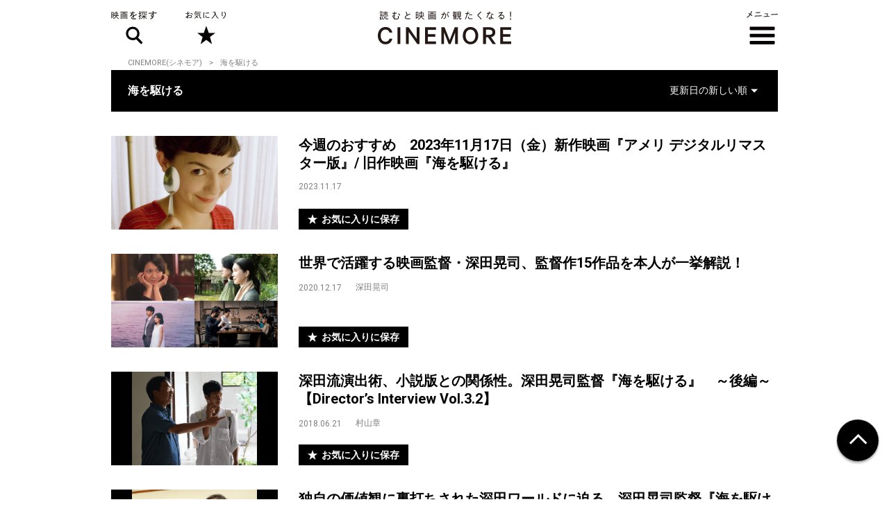

--- FILE ---
content_type: text/html; charset=UTF-8
request_url: https://cinemore.jp/jp/tag/?tag=%E6%B5%B7%E3%82%92%E9%A7%86%E3%81%91%E3%82%8B
body_size: 7998
content:
<!DOCTYPE html>
<html lang="ja">
<head>
    <!-- Google Tag Manager -->
<script>(function(w,d,s,l,i){w[l]=w[l]||[];w[l].push({'gtm.start':
        new Date().getTime(),event:'gtm.js'});var f=d.getElementsByTagName(s)[0],
    j=d.createElement(s),dl=l!='dataLayer'?'&l='+l:'';j.async=true;j.src=
    'https://www.googletagmanager.com/gtm.js?id='+i+dl;f.parentNode.insertBefore(j,f);
})(window,document,'script','dataLayer','GTM-MJCJJ2H');</script>
<!-- End Google Tag Manager -->

    <meta charset="utf-8">
    <meta name="viewport" content="width=device-width" />
                        <title>海を駆ける｜CINEMORE（シネモア）</title>
                <link rel="canonical" href="https://cinemore.jp/jp/tag/?tag=%E6%B5%B7%E3%82%92%E9%A7%86%E3%81%91%E3%82%8B">
    <meta name="author" content="TAIYO KIKAKU Co., Ltd.">
    <meta name="description" content="海を駆けるの記事一覧。読むと映画が観たくなる！CINEMORE（シネモア）">
    <meta name="keywords" content="海を駆ける,映画,おすすめ,オススメ,洋画,邦画,うんちく,ウンチク,海外,ドラマ,国内,上映中,CINEMORE,シネモア">
    <meta name="twitter:card" content="summary_large_image">
    <!-- OGP -->
        <meta property="og:title" content="海を駆ける｜CINEMORE（シネモア）">
        <meta property="og:description" content="海を駆けるの記事一覧。読むと映画が観たくなる！CINEMORE（シネモア）">
    <meta property="og:type" content="website">
    <meta property="og:url" content="https://cinemore.jp/jp/">
    <meta property="og:image" content="https://cinemore.jp/assets/img/ogp3.png">
    <meta property="og:image:alt" content="CINEMORE">
    <!-- /OGP -->
    <link rel="icon" href="/assets/img/apple_touch_icon.png">
    <link rel="shortcut icon" href="/assets/img/favicon.ico" />
    <link rel="apple-touch-icon" href="/assets/img/apple_touch_icon.png" />
    <link href="https://fonts.googleapis.com/css?family=Roboto:400,500,700,900" rel="stylesheet">
    <link rel="stylesheet" href="/assets/css/style.css" type="text/css">
    <link rel="stylesheet" href="/assets/css/edit.css" type="text/css">
    <link rel="stylesheet" href="/assets/css/modify.css" type="text/css">
    <script type="text/javascript" src="/assets/js/min/jquery-2.1.3.min.js"></script>
    <script type="text/javascript" src="/assets/js/min/jquery.easing.1.3.js"></script>
    <script type="text/javascript" src="/assets/js/script.js"></script>
    <script type="text/javascript" src="/assets/js/edit.js"></script>
    <script type="text/javascript" src="/assets/js/modify.js"></script>
    
<!-- Facebook Pixel Code -->
<script>
!function(f,b,e,v,n,t,s)
{if(f.fbq)return;n=f.fbq=function(){n.callMethod?
n.callMethod.apply(n,arguments):n.queue.push(arguments)};
if(!f._fbq)f._fbq=n;n.push=n;n.loaded=!0;n.version='2.0';
n.queue=[];t=b.createElement(e);t.async=!0;
t.src=v;s=b.getElementsByTagName(e)[0];
s.parentNode.insertBefore(t,s)}(window,document,'script',
'https://connect.facebook.net/en_US/fbevents.js');
fbq('init', '608416756169945');
fbq('track', 'PageView');
</script>
<noscript>
 <img height="1" width="1" 
src="https://www.facebook.com/tr?id=608416756169945&ev=PageView
&noscript=1"/>
</noscript>
<!-- End Facebook Pixel Code -->

<style type="text/css">
  .m-banner .m-banner-item {
    width: 46%;
  }
  @media screen and (max-width: 648px) {
   .ads_responsive_bottom{
    display:none !important;
   }
  }
  .ads_responsive { height: 125px;  border-top: none;padding-top: 20px;border-bottom: none;}
  @media (max-width: 648px) { .ads_responsive {height: 125px; border-top: 1px solid #e6e6e6;padding-top: 20px;border-bottom: none;} }

</style>

<!-- byplay -->
<script>
 BYPLAY_VAST_URL = "https://h.f1.impact-ad.jp/adv?section_id=8430";
 BYPLAY_STYLE = {"playerBackgroundColor":"black","marginTop":"10px","marginBottom":"10px"};
</script>
<script src="https://cdn.byplay.net/normal-byplay-v2.js" defer></script>

<!-- ads20200630 -->
<script async src="https://securepubads.g.doubleclick.net/tag/js/gpt.js"></script>
<script>
 var ua = navigator.userAgent;
 if (ua.indexOf('iPhone') > 0 || ua.indexOf('iPod') > 0 || (ua.indexOf('Android') > 0) && (ua.indexOf('Mobile') > 0) || ua.indexOf('Windows Phone') > 0) {
  window.googletag = window.googletag || {cmd: []};
  googletag.cmd.push(function() {
   googletag.defineSlot('/21153358,21806158679/87533', [[1, 1], [320, 50], [320, 100], [320, 180], [300, 250], [336, 280], 'fluid'], 'div-gpt-ad-1580199800925-0').addService(googletag.pubads());
   googletag.defineSlot('/21153358,21806158679/87534', [[1, 1], [320, 50], [320, 100], [320, 180], [300, 250], [336, 280], 'fluid'], 'div-gpt-ad-1580199843220-0').addService(googletag.pubads());
   googletag.defineSlot('/21153358,21806158679/96781', [[1, 1], [320, 50], [320, 100], [320, 180], [300, 250], [336, 280], 'fluid'], 'div-gpt-ad-1591852255203-0').addService(googletag.pubads());
   googletag.defineSlot('/21153358,21806158679/88408', [320, 50], 'div-gpt-ad-1581658748797-0').addService(googletag.pubads());
   googletag.pubads().enableSingleRequest();
   googletag.enableServices();
  });

  $(document).ready(function(){
   $('#in_page_ad_pc').remove();
   $('#in_page_recommend_ad_pc').remove();
   $('#index_ad_pc').remove();
   $('#banner_pc').remove();

  });
}else{
  /* PC */
  window.googletag = window.googletag || {cmd: []};
  googletag.cmd.push(function() {
    googletag.defineSlot('/21153358,21806158679/87529', [[1, 1], [300, 250], [336, 280]], 'div-gpt-ad-1580199695290-0').addService(googletag.pubads());
    googletag.defineSlot('/21153358,21806158679/87530', [[1, 1], [300, 250], [336, 280]], 'div-gpt-ad-1580199727757-0').addService(googletag.pubads());
    googletag.defineSlot('/21153358,21806158679/87531', [[1, 1], [300, 250], [336, 280]], 'div-gpt-ad-1580199753731-0').addService(googletag.pubads());
    googletag.defineSlot('/21153358,21806158679/87532', [[1, 1], [300, 250], [336, 280]], 'div-gpt-ad-1580199778115-0').addService(googletag.pubads());
    googletag.defineSlot('/21153358,21806158679/96779', [[1, 1], [300, 250], [336, 280]], 'div-gpt-ad-1591852193976-0').addService(googletag.pubads());
    googletag.defineSlot('/21153358,21806158679/96780', [[1, 1], [300, 250], [336, 280]], 'div-gpt-ad-1591852226170-0').addService(googletag.pubads());
    googletag.pubads().enableSingleRequest();
    googletag.enableServices();
  });
  $(document).ready(function(){
   $('#in_page_ad_sp').remove();
   $('#in_page_recommend_ad_sp').remove();
   $('#index_ad_sp').remove();
   $('#banner_sp').remove();
   $('#wrap-div-gpt-ad-1581658748797-0').remove();

  });
}
</script>
<script>
 $(document).ready(function(){
  $('#tag_search').on('change',function(){
   let val = $(this).val();
   location.href = '/jp/tag/?tag=' + val;
  });
  $('#tag_search_age').on('change',function(){
   let val = $(this).val();
   location.href = '/jp/tag/?tag=' + val;
  });
 });
</script>
</head>
<body>
<!-- Google Tag Manager (noscript) -->
<noscript><iframe src="https://www.googletagmanager.com/ns.html?id=GTM-MJCJJ2H"
                  height="0" width="0" style="display:none;visibility:hidden"></iframe></noscript>
<!-- End Google Tag Manager (noscript) -->
<header id="header" class="header">
    <div class="header_inner">
        <h1 class="header_id">
            <a href="/jp/">
                <img src="/assets/img/header_id.svg" alt="読むと映画が観たくなる! CINEMORE">
            </a>
        </h1>
        <button type="button" class="header_action -search">映画を探す</button>
        <div class="header_nav">
            <div class="header_nav_inner">
                <div class="header_nav_cols -search">
                    <div class="field_search">
                        <div class="field_search_label">キーワードで探す</div>
                        <form class="field_search_input" action="/jp/result/index.html" method="get">
                            <input type="text" name="mtssq" class="field_search_input_val">
                            <input type="submit" class="field_search_input_btn">
                        </form>
                    </div>
                    <div class="field_search">
                        <div class="field_search_label">ジャンルで探す</div>
                        <div class="field_search_select">
                            <select id="tag_search">
                                <option selected>選択してください</option>
                                <option value="アクション">アクション</option>
                                <option value="アート">アート</option>
                                <option value="アドベンチャー">アドベンチャー</option>
                                <option value="アニメ">アニメ</option>
                                <option value="SF">SF</option>
                                <option value="オムニバス">オムニバス</option>
                                <option value="音楽">音楽</option>
                                <option value="キッズ・ファミリー">キッズ・ファミリー</option>
                                <option value="ギャング">ギャング</option>
                                <option value="コメディ">コメディ</option>
                                <option value="サスペンス">サスペンス</option>
                                <option value="実話">実話</option>
                                <option value="スポーツ">スポーツ</option>
                                <option value="スリラー">スリラー</option>
                                <option value="時代劇">時代劇</option>
                                <option value="西部劇">西部劇</option>
                                <option value="青春">青春</option>
                                <option value="戦争">戦争</option>
                                <option value="ドキュメンタリー">ドキュメンタリー</option>
                                <option value="ドラマ">ドラマ</option>
                                <option value="バイオレンス">バイオレンス</option>
                                <option value="パニック">パニック</option>
                                <option value="犯罪">犯罪</option>
                                <option value="ファンタジー">ファンタジー</option>
                                <option value="ホラー">ホラー</option>
                                <option value="ミステリー">ミステリー</option>
                                <option value="ミュージカル">ミュージカル</option>
                                <option value="ヤクザ・任侠">ヤクザ・任侠</option>
                                <option value="歴史">歴史</option>
                                <option value="恋愛">恋愛</option>
                                <option value="洋画">洋画</option>
                                <option value="邦画">邦画</option>
                            </select>
                        </div>
                    </div>
                    <div class="field_search">
                        <div class="field_search_label">年代で探す</div>
                        <div class="field_search_select">
                            <select id="tag_search_age">
                                <option selected>選択してください</option>
                                <option value="2020年代">2020年代</option>
                                <option value="2010年代">2010年代</option>
                                <option value="2000年代">2000年代</option>
                                <option value="1990年代">1990年代</option>
                                <option value="1980年代">1980年代</option>
                                <option value="1970年代">1970年代</option>
                                <option value="1960年代">1960年代</option>
                                <option value="1950年代">1950年代</option>
                                <option value="1940年代">1940年代</option>
                                <option value="1930年代">1930年代</option>
                                <option value="1920年代">1920年代</option>
                                <option value="1910年代">1910年代</option>
                                <option value="1900年代以前">1900年代以前</option>
                            </select>
                        </div>
                    </div>
                    <div class="field_search">
                        <div class="field_search_label">今週のおすすめ</div>
                        <div class="field_search_list">
                            <ul>
                                <li>
                                    <a href="/jp/recommend/latest.php?a=new">新作映画（映画館）</a>
                                </li>
                                <li>
                                    <a href="/jp/recommend/latest.php?a=old">旧作映画（VOD）</a>
                                </li>
                                <li>
                                    <a href="/jp/recommend/">アーカイブ</a>
                                </li>
                            </ul>
                        </div>
                    </div>
                </div>
            </div>
        </div>
        <a href="/jp/favorite/" class="header_action -favorite">お気に入り</a>
        <button type="button" class="header_action -menu">メニュー</button>
        <nav class="header_nav">
            <div class="header_nav_inner">
                <div class="header_nav_cols -menu">
                    <div class="nav_social show-sp">
                        <ul>
                            <li>
                                <a href="https://www.youtube.com/c/CINEMORE-official" target="_blank">
                                    <img src="/assets/img/icon_youtube_fff.svg" width="28" height="28" alt="Youthbe">
                                </a>
                            </li>
                            <li>
                                <a href="https://cinemore.jp/jp/news-feature/3365/article_p1.html" target="_self">
                                    <img src="/assets/img/podcast-icon-color_bw.svg" width="28" height="28" alt="Podcast">
                                </a>
                            </li>
                            <li>
                                <a href="https://cinemore.jp/jp/news-feature/1846/article_p1.html" target="_blank">
                                    <img src="/assets/img/icon_mail_fff.svg" width="28" height="28" alt="Mail">
                                </a>
                            </li>
                            <li>
                                <a href="https://www.facebook.com/cinemore.jp/" target="_blank">
                                    <img src="/assets/img/icon_facebook_fff.svg" width="28" height="28" alt="Facebook">
                                </a>
                            </li>
                            <li>
                                <a href="https://x.com/cinemorejp" target="_blank">
                                    <img src="/assets/img/icon_x_fff.svg" width="28" height="28" alt="X">
                                </a>
                            </li>
                            <li>
                                <a href="https://www.instagram.com/cinemore_official/" target="_blank">
                                    <img src="/assets/img/icon_ig_fff.svg" width="28" height="28" alt="Instagram">
                                </a>
                            </li>
                            <li>
                                <a href="https://line.me/R/ti/p/%40561lgjum" target="_blank">
                                    <img src="/assets/img/icon_line_fff.svg" width="28" height="28" alt="Line">
                                </a>
                            </li>
                            <li>
                                <a href="/jp/index.xml" target="_blank">
                                    <img src="/assets/img/icon_rss_fff.svg" width="28" height="28" alt="Rss">
                                </a>
                            </li>
                        </ul>
                    </div>
                    <div class="nav_contents">
                        <ul>
                            <li>
                                <a href="/jp/new/">おすすめ映画レビュー</a>
                            </li>
                            <li>
                                <a href="/jp/favorite/">お気に入り</a>
                            </li>
                            <li>
                                <button type="button" class="nav_contents_btn">インタビュー</button>
                                <ul>
                                    <li>
                                        <a href="/jp/tag/?tag=Director%E2%80%99s%20Interview">監督/スタッフ</a>
                                    </li>
                                    <li>
                                        <a href="/jp/tag/?tag=Actor%E2%80%99s%20Interview">俳優</a>
                                    </li>
                                    <li>
                                        <a href="/jp/tag/?tag=%E3%81%9D%E3%81%AE%E4%BB%96%E3%82%A4%E3%83%B3%E3%82%BF%E3%83%93%E3%83%A5%E3%83%BC">その他</a>
                                    </li>
                                    <li>
                                        <a href="/jp/tag/?tag=Interview">ALL</a>
                                    </li>
                                </ul>
                            </li>
                            <li>
                                <button type="button" class="nav_contents_btn">コラム</button>
                                <ul>
                                    <li>
                                        <a href="/jp/tag/?tag=CINEMONOLOGUE" style="font-size: 80%;">川原瑞丸の<br>CINEMONOLOGUE</a>
                                    </li>
                                    <li>
                                        <a href="/jp/tag/?tag=%E3%81%9D%E3%81%AE%E3%81%A8%E3%81%8D%E6%98%A0%E7%94%BB%E3%81%AF%E8%AA%95%E7%94%9F%E3%81%97%E3%81%9F" style="font-size: 80%;">そのとき映画は誕生した</a>
                                    </li>
                                    <li>
                                        <a href="/jp/tag/?tag=%E6%98%A0%E7%94%BB%E3%81%82%E3%81%8B%E3%81%95%E3%81%9F%E3%81%AA" style="font-size: 80%;">えのきどいちろうの<br>映画あかさたな</a>
                                    </li>
                                </ul>
                            </li>
                            <li>
                                <button type="button" class="nav_contents_btn">映画をつくる</button>
                                <ul>
                                    <li>
                                        <a href="/jp/tag/?tag=CINEMORE%20ACADEMY" style="font-size: 90%;">CINEMORE ACADEMY</a>
                                    </li>
                                </ul>
                            </li>
                        </ul>
                        <ul>
                            <li>
                                <a href="/jp/ranking/">ランキング</a>
                            </li>
                            <li>
                                <a href="/jp/tag/?tag=%E5%85%AC%E9%96%8B">今週公開/放送の映画まとめ</a>
                            </li>
                            <li>
                                <button type="button" class="nav_contents_btn">特集 / PROMOTION</button>
                                <ul>
                                    <li><a href="/jp/tag/?tag=%E7%89%B9%E9%9B%86">特集</a></li>
                                    <li><a href="/jp/tag/?tag=PROMOTION">PROMOTION</a></li>
                                </ul>
                            </li>
                            <li>
                                <button type="button" class="nav_contents_btn">ニュース / お知らせ</button>
                                <ul>
                                    <li><a href="/jp/tag/?tag=NEWS">ニュース</a></li>
                                    <li><a href="/jp/tag/?tag=%E3%81%8A%E7%9F%A5%E3%82%89%E3%81%9B">お知らせ</a></li>
                                </ul>
                            </li>
                            <li>
                                <a href="/jp/about/">CINEMOREとは?</a>
                            </li>
                        </ul>
                    </div>
                    <div class="nav_misc">
                        <ul>
                            <li>
                                <a href="/jp/contact/">お問い合わせ</a>
                            </li>
                            <li>
                                <a href="/jp/use/">利用規約</a>
                            </li>
                            <li>
                                <a href="/jp/ad/">広告掲載 / PR / プレスリリースについて</a>
                            </li>
                            <li>
                                <a href="/jp/privacy/">プライバシーポリシー</a>
                            </li>
                            <li>
                                <a href="/jp/company/">運営会社</a>
                            </li>
                            <li>
                                <a href="/jp/sitemap/">サイトマップ</a>
                            </li>
                        </ul>
                    </div>
                    <div class="nav_social hidden-sp">
                        <ul>
                            <li>
                                <a href="https://www.youtube.com/c/CINEMORE-official" target="_blank">
                                    <img src="/assets/img/icon_youtube_fff.svg" width="28" height="28" alt="Youthbe">
                                </a>
                            </li>
                            <li>
                                <a href="https://cinemore.jp/jp/news-feature/3365/article_p1.html" target="_self">
                                    <img src="/assets/img/podcast-icon-color_bw.svg" width="28" height="28" alt="Podcast">
                                </a>
                            </li>
                            <li>
                                <a href="https://cinemore.jp/jp/news-feature/1846/article_p1.html" target="_blank">
                                    <img src="/assets/img/icon_mail_fff.svg" width="28" height="28" alt="Mail">
                                </a>
                            </li>
                            <li>
                                <a href="https://www.facebook.com/cinemore.jp/" target="_blank">
                                    <img src="/assets/img/icon_facebook_fff.svg" width="28" height="28" alt="Facebook">
                                </a>
                            </li>
                            <li>
                                <a href="https://x.com/cinemorejp" target="_blank">
                                    <img src="/assets/img/icon_x_fff.svg" width="28" height="28" alt="X">
                                </a>
                            </li>
                            <li>
                                <a href="https://www.instagram.com/cinemore_official/" target="_blank">
                                    <img src="/assets/img/icon_ig_fff.svg" width="28" height="28" alt="Instagram">
                                </a>
                            </li>
                            <li>
                                <a href="https://line.me/R/ti/p/%40561lgjum" target="_blank">
                                    <img src="/assets/img/icon_line_fff.svg" width="28" height="28" alt="Line">
                                </a>
                            </li>
                            <li>
                                <a href="/jp/index.xml" target="_blank">
                                    <img src="/assets/img/icon_rss_fff.svg" width="28" height="28" alt="Rss">
                                </a>
                            </li>
                        </ul>
                    </div>
                </div>
            </div>
        </nav>
    </div>
</header>


<div id="contents">
    <div id="content">
            <ol class="m-pagination m-pagination-top">
        <li><a href="/jp/">CINEMORE(シネモア)</a></li>
        <!-- 海を駆ける -->
                                <li>海を駆ける</li>
    </ol>

    <article class="content-list"><!-- common articles -->
    <div class="article-group">
        <header class="article-group-header">
            <h2 class="article-group-header-title">海を駆ける</h2>
            <div class="article-group-header-action">
                <select onchange="sort_redirect()" id="sort" data-base="?tag=海を駆ける">
                    <option value="new" >更新日の新しい順</option>
                    <option value="new_asc" >更新日の古い順</option>
                    <option value="year" >製作年の新しい順</option>
                    <option value="year_asc" >製作年の古い順</option>
                </select>
            </div>
        </header>
    <div class="article-list ishorizontal">
        <article class="item"><div class="item-inner"><!-- item --><a href="https://cinemore.jp/jp/recommend/3231/p1.html" class="item-img lazyload " data-bg="https://cinemore.jp/images/c4b15aa16e64abeda9a3dfbee41e4ceae2ea7b885dfb4d9ce317ff30c6e35bd8.jpg"></a><div class="item-txt"><h3 class="item-ttl"><a href="https://cinemore.jp/jp/recommend/3231/p1.html">今週のおすすめ　2023年11月17日（金）新作映画『アメリ デジタルリマスター版』/ 旧作映画『海を駆ける』</a></h3><div class="article-summary"><time class="date">2023.11.17</time><p class="author"><a href="/jp/writer/"></a></p></div><div class="article-btn"><button type="button" class="btn-favorite" data-article-id="3231"><span class="btn-favorite-text">お気に入りに保存</span></button></div></div><!-- item --></div></article><article class="item"><div class="item-inner"><!-- item --><a href="https://cinemore.jp/jp/news-feature/1771/article_p1.html" class="item-img lazyload " data-bg="https://cinemore.jp/images/bdcae3aa263af648fa7e2006ca4695b8283349573a8b4134c83dfe8cb7799823.jpg"></a><div class="item-txt"><h3 class="item-ttl"><a href="https://cinemore.jp/jp/news-feature/1771/article_p1.html">世界で活躍する映画監督・深田晃司、監督作15作品を本人が一挙解説！</a></h3><div class="article-summary"><time class="date">2020.12.17</time><p class="author"><a href="/jp/writer/深田晃司">深田晃司</a></p></div><div class="article-btn"><button type="button" class="btn-favorite" data-article-id="1771"><span class="btn-favorite-text">お気に入りに保存</span></button></div></div><!-- item --></div></article><article class="item"><div class="item-inner"><!-- item --><a href="https://cinemore.jp/jp/news-feature/328/article_p1.html" class="item-img lazyload " data-bg="https://cinemore.jp/images/63dc930ba0bd4e95d8c91884dc57c425ffebba662ebd51813380fc5f428dd379.png"></a><div class="item-txt"><h3 class="item-ttl"><a href="https://cinemore.jp/jp/news-feature/328/article_p1.html">深田流演出術、小説版との関係性。深田晃司監督『海を駆ける』　～後編～【Director’s Interview Vol.3.2】</a></h3><div class="article-summary"><time class="date">2018.06.21</time><p class="author"><a href="/jp/writer/村山章">村山章</a></p></div><div class="article-btn"><button type="button" class="btn-favorite" data-article-id="328"><span class="btn-favorite-text">お気に入りに保存</span></button></div></div><!-- item --></div></article><article class="item"><div class="item-inner"><!-- item --><a href="https://cinemore.jp/jp/news-feature/327/article_p1.html" class="item-img lazyload " data-bg="https://cinemore.jp/images/c5d67ceba12fc3036ddf4f170bd868d7e481f039fcc22b2d66fff64aec940894.png"></a><div class="item-txt"><h3 class="item-ttl"><a href="https://cinemore.jp/jp/news-feature/327/article_p1.html">独自の価値観に裏打ちされた深田ワールドに迫る。深田晃司監督『海を駆ける』　～前編～【Director’s Interview Vol.3.1】</a></h3><div class="article-summary"><time class="date">2018.06.19</time><p class="author"><a href="/jp/writer/村山章">村山章</a></p></div><div class="article-btn"><button type="button" class="btn-favorite" data-article-id="327"><span class="btn-favorite-text">お気に入りに保存</span></button></div></div><!-- item --></div></article><article class="item"><div class="item-inner"><!-- item --><a href="https://cinemore.jp/jp/erudition/298/article_299_p1.html" class="item-img lazyload " data-bg="https://cinemore.jp/images/be3f1825aaa5a5240f57d783ff060292a98f71db929ebbe33a04e696e1184c5e.jpg"></a><div class="item-txt"><h3 class="item-ttl"><a href="https://cinemore.jp/jp/erudition/298/article_299_p1.html">映画と小説で楽しむ『海を駆ける』の世界　※注！ネタバレ含みます。</a></h3><div class="article-summary"><time class="date">2018.05.29</time><p class="author"><a href="/jp/writer/モルモット吉田">モルモット吉田</a></p></div><div class="article-btn"><button type="button" class="btn-favorite" data-article-id="299"><span class="btn-favorite-text">お気に入りに保存</span></button></div></div><!-- item --></div></article>                </div>
        </div>
        <!-- /article group --></article>
        <div class="m-pager"><ul class="m-pager-inner"><li class="m-pager-first"><span class="m-pager-arrow"><span></span><span></span></span></li><li class="m-pager-prev"><span class="m-pager-arrow"><span>Prev</span></span></li><li class="m-pager-txt"><p>1&nbsp;/ 1</p></li><li class="m-pager-next"><span class="m-pager-arrow"><span>Next</span></span></li><li class="m-pager-end"><span class="m-pager-arrow"><span></span><span></span></span></li></ul></div>        <!-- pc -->
<div class="m-banner pdef">
    <div class="m-banner-item">
        <!-- i-mobile for SmartPhone client script -->
        <script type="text/javascript">
            imobile_tag_ver = "0.3";
            imobile_pid = "67737";
            imobile_asid = "1599794";
            imobile_type = "inline";
        </script>
        <script type="text/javascript" src="https://spad.i-mobile.co.jp/script/adssp.js?20110215"></script>

    </div>
    <div class="m-banner-item">
        <!-- i-mobile for SmartPhone client script -->
        <script type="text/javascript">
            imobile_tag_ver = "0.3";
            imobile_pid = "67737";
            imobile_asid = "1599795";
            imobile_type = "inline";
        </script>
        <script type="text/javascript" src="https://spad.i-mobile.co.jp/script/adssp.js?20110215"></script>

    </div>
</div>
    <ol class="m-pagination m-pagination-bottom">
        <li><a href="/jp/">CINEMORE(シネモア)</a></li>
        <li>タグ一覧</li>
    </ol>
    <script>
    function sort_redirect(){
        let sep = '?';
        let base = '//' + location.host + location.pathname + $('#sort').attr('data-base');
        let selected = $('#sort').val();
        if($('#sort').attr('data-base') !== ''){
            sep = '&';
        }
        location.href = base + sep + 'key=' + selected;
    }
</script>    <script>
    jQuery.ajaxSetup({
        type:'GET',
        cache:false,
        dataType:'json',
        timeout:30000,
        error:function(json){
            // error.
        }
    });

    $(document).ready(function(){
        if($('.m-article-info').length){
            list_fav('article');
        }else{
            list_fav();
        }

       $('body').on('click','.btn-favorite',function(e){
           let id = $(this).attr('data-article-id');
           if($(this).hasClass('-active')){
               // delete
               del_fav(id,$(this));
           }else{
               add_fav(id,$(this));
           }
       });

       $('#delete_all_favorite').on('click',function(){
          if(confirm('全てのお気に入りを削除します。この操作は復元できません。よろしいですか？')){
              clear_fav();
              location.reload();
          }
       });
    });


    function add_fav(id,e){
        var param = {'id':id};
        jQuery.ajax({url:'/api/add_fav.php',
            data:param
        }).done(function(json){
            if(json.result === 'success'){
                //alert('Add success! id = ' + json.add_id);
                e.append('<span></span>');
                e.find('span').text('お気に入りを削除');
                e.find('span').removeClass('btn-favorite-enabled');
                e.addClass('-active');

            }else{
                if(json.reason){
                    //alert('Error! Reason:' + json.reason);
                }else{
                    //alert('API Error!');
                }
            }
        }).fail(function(json){
            // fail
        });
    }
    function del_fav(id,e){
        var param = {'id':id};
        jQuery.ajax({url:'/api/del_fav.php',
            data:param
        }).done(function(json){
            if(json.result === 'success'){
                //alert('Del success! id = ' + json.del_id);
                e.removeClass('-active');
                e.find('span').remove();
                e.append('<span class="btn-favorite-text">お気に入りに保存</span>');
            }else{
                if(json.reason){
                    //alert('Error! Reason:' + json.reason);
                }else{
                    //alert('API Error!');
                }
            }
        }).fail(function(json){
            // fail
        });

    }
    function clear_fav(){
        var param = {'clear':'all'};
        jQuery.ajax({url:'/api/clear_fav.php',
            data:param
        }).done(function(json){
            if(json.result === 'success'){
                //alert('Clear success!');
            }else{
                //alert('API Error!');
            }
        }).fail(function(json){
            // fail
        });
    }
    function list_fav(mode){
        var param = {};
        jQuery.ajax({url:'/api/list_fav.php',
            data:param
        }).done(function(json){
            if(json.result === 'success'){
                for(let i = 0; i < json.data.length; i++){
                    if(mode === 'article'){
                            if($('.m-article-favorite').find('.btn-favorite').attr('data-article-id') === json.data[i]){
                                $('.m-article-favorite').find('.btn-favorite').find('.btn-favorite').remove();
                                $('.m-article-favorite').find('.btn-favorite').addClass('-active');
                                $('.m-article-favorite').find('.btn-favorite').append('<span class="btn-favorite-text">お気に入りを削除</span>');
                            }
                    }else{
                        $('.item').each(function(e){
                            if($(this).find('.btn-favorite').attr('data-article-id') === json.data[i]){
                                $(this).find('.btn-favorite').find('.btn-favorite').remove();
                                $(this).find('.btn-favorite').addClass('-active');
                                $(this).find('.btn-favorite').append('<span class="btn-favorite-text">お気に入りを削除</span>');
                            }
                        });

                    }
                }
            }else{
            }
        }).fail(function(json){
            // fail
        });

    }
    function get_fav(element,now,order){
        var param = {'num':20,'start':now,'sort':order};
        jQuery.ajax({url:'/api/get_fav.php',
            data:param
        }).done(function(json){
            if(json.result === 'success'){
                var data = '';
                for(let i = 0 ; i < json.data.length ; i++){
                    data += '<article class="item">';
                    data += ' <div class="item-inner">';
                    data += '  <!-- item -->';
                    data += '<a href="' + json.data[i].link + '" class="item-img lazyloaded" data-bg="' + json.data[i].image + '" style="background-image: url(&quot;' + json.data[i].image + '&quot;);"></a>';
                    data += '                   <div class="item-txt">';
                    data += '<h3 class="item-ttl">';
                    data += ' <a href="' + json.data[i].link + '" class="">' + json.data[i].title + '</a>';
                    data += ' </h3>';
                    data += '<div class="article-summary">';
                    data += ' <time class="date">' + json.data[i].date + '</time>';
                    data += '<p class="author">';
                    data += '<a href="/jp/writer/' + json.data[i].writer + '">' + json.data[i].writer + '</a>';
                    data += '</p>';
                    data += '</div>';
                    data += '<div class="article-btn">';
                    data += ' <button type="button" class="btn-favorite" data-article-id="' + json.data[i].id + '">';
                    data += '<span class="btn-favorite-text">お気に入りに保存</span>';
                    data += '</button>';
                    data += '</div>';
                    data += ' </div><!-- item -->';
                    data += '</div>';
                    data += '</article>';
                }
                $(element).html(data);
            }else{
               // alert('API Error!');
            }
        }).fail(function(json){
            // fail
        });
    }

</script>    </div><!-- #content -->
</div><!-- #container -->
<footer id="footer">
	<a href="#" class="footer-totop js-totop">上に戻る</a>
	<div class="footer-sns">
		<div class="footer-sns-follow">
			<div class="footer-sns-ttl">
				<div class="footer-sns-inner">
					<strong class="footer-sns-ttl-label">FOLLOW US</strong>
					<span class="footer-sns-ttl-text">CINEMOREをフォローして最新情報をチェック</span>
				</div>
			</div>
			<div class="footer-sns-inner">
				<ul class="sns-list">
					<li class="footer-sns-youtube"><a href="https://www.youtube.com/c/CINEMORE-official" target="_blank"><img src="/assets/img/icon_youtube.svg" width="28" height="28" alt="Youtube"></a></li>
					<li class="footer-podcast"><a href="https://cinemore.jp/jp/news-feature/3365/article_p1.html" target="_self"><img src="/assets/img/podcast-icon-color.svg" width="28" height="28" alt="Podcast"></a></li>
					<li class="footer-sns-mail"><a href="https://cinemore.jp/jp/news-feature/1846/article_p1.html" target="_blank"><img src="/assets/img/icon_mail.svg" width="28" height="28" alt="Mail"></a></li>
					<li class="footer-sns-fb"><a href="https://www.facebook.com/cinemore.jp/" target="_blank"><img src="/assets/img/icon_facebook.svg" width="28" height="28" alt="Facebook"></a></li>
					<li class="footer-sns-tw"><a href="https://x.com/cinemorejp" target="_blank"><img src="/assets/img/icon_x.svg" width="28" height="28" alt="X"></a></li>
					<li class="footer-sns-instagram"><a href="https://www.instagram.com/cinemore_official/" target="_blank"><img src="/assets/img/icon_ig.png" width="28" height="28" alt="Instagram"></a></li>
					<li class="footer-sns-line"><a href="https://line.me/R/ti/p/%40561lgjum" target="_blank"><img src="/assets/img/icon_line.svg" width="28" height="28" alt="Line"></a></li>
					<li class="footer-sns-rss"><a href="/jp/index.xml" target="_blank"><img src="/assets/img/icon_rss.svg" width="28" height="28" alt="RSS"></a></li>
				</ul>
			</div>
		</div>
	</div>
	<div class="footer-body">
		<div class="footer-inner">
			<p class="footer-logo"><a href="/jp/"><img src="/assets/img/footer_id.svg" alt="読むと映画が観たくなる! CINEMORE（シネモア）"></a></p>
			<ul class="footer-nav">
				<li><a href="/jp/about/">CINEMOREとは</a></li>
				<li><a href="/jp/contact/">お問い合わせ</a></li>
				<li><a href="/jp/use/">利用規約</a></li>
				<li><a href="/jp/ad/">広告掲載 / PR / プレスリリースについて</a></li>
				<li><a href="/jp/privacy/">プライバシーポリシー</a></li>
				<li><a href="/jp/company/">運営会社</a></li>
				<li><a href="/jp/sitemap/">サイトマップ</a></li>
			</ul>
			<p class="footer-copy m-font-roboto">Copyright © TAIYO KIKAKU Co., Ltd. All Rights Reserved. </p>
		</div>
	</div>
</footer>

</body>
</html>


--- FILE ---
content_type: image/svg+xml
request_url: https://cinemore.jp/assets/img/icon_search_000.svg
body_size: 17
content:
<svg xmlns="http://www.w3.org/2000/svg" width="24.183" height="25.393" viewBox="0 0 24.183 25.393"><path d="M552.882,507.538a9.481,9.481,0,0,0,2.069-6.142c0-.07,0-.14,0-.21a9.66,9.66,0,0,0-9.776-9.542A9.776,9.776,0,0,0,535.4,501.4c0,.069,0,.138,0,.208a9.661,9.661,0,0,0,9.775,9.544q.218,0,.435,0a9.53,9.53,0,0,0,4.657-1.336l7.01,7.225,2.3-2.572Zm-1.189-5.707a6.3,6.3,0,0,1-6.518,6.065h-.139a6.439,6.439,0,0,1-6.379-6.5,6.516,6.516,0,0,1,6.519-6.5h.139a6.439,6.439,0,0,1,6.379,6.5C551.7,501.539,551.7,501.685,551.692,501.83Z" transform="translate(-535.398 -491.643)" fill="#070203" fill-rule="evenodd"/></svg>

--- FILE ---
content_type: image/svg+xml
request_url: https://cinemore.jp/assets/img/header_action_search.svg
body_size: 1460
content:
<svg xmlns="http://www.w3.org/2000/svg" width="65.513" height="48" viewBox="0 0 65.513 48"><g transform="translate(-505.781 -460.024)"><rect width="30.229" height="24.788" transform="translate(523.815 483.236)" fill="#fff"/><g transform="translate(505.781 460.024)"><path d="M509.013,469.48h-2.38v1.007h-.852v-8.712h3.232Zm-.853-4.285v-2.616h-1.526V465.2Zm0,3.492v-2.722h-1.526v2.722Zm8.464,2.048-.319.781a6.039,6.039,0,0,1-3.563-3.492,5.884,5.884,0,0,1-1.551,2.148,6.7,6.7,0,0,1-2.344,1.332l-.26-.805a5.413,5.413,0,0,0,2.143-1.283,5.288,5.288,0,0,0,1.338-2.09H509.25v-.8h.686v-3.906h2.4v-1.846h.887v1.846h2.427v3.906h.8v.8h-3.066a4.84,4.84,0,0,0,1.219,2.072A5.723,5.723,0,0,0,516.624,470.736Zm-4.273-5.055V463.42h-1.563v3.1h1.491A4.859,4.859,0,0,0,512.351,465.681Zm2.427.84v-3.1h-1.563v2.261a6.163,6.163,0,0,1-.059.84Z" transform="translate(-505.781 -460.239)" fill="#1a1311"/><path d="M534.512,462.375h-4.9v1.29h2.581v5.54h-5.859v-5.54h2.45v-1.29h-4.854v-.841h10.583Zm-.4,9.328h-.877v-.675H525.29v.675h-.875v-8.074h.875v6.57h7.943v-6.511h.877Zm-5.327-5.753v-1.48h-1.645v1.48Zm0,2.45v-1.681h-1.645V468.4Zm2.581-2.45v-1.48h-1.752v1.48Zm0,2.45v-1.681h-1.752V468.4Z" transform="translate(-511.027 -460.46)" fill="#1a1311"/><path d="M553.627,465.294q-1.374.687-4.075,2.105l.03,2.239h-1.045L548.521,468q-1.791,1.075-1.926,1.717a.805.805,0,0,0,.09.627q.3.418,1.329.4l4.239-.03.016,1.06-4.241.03a3.133,3.133,0,0,1-1.747-.419,1.569,1.569,0,0,1-.776-1.4,2.084,2.084,0,0,1,.075-.537q.253-1.15,2.926-2.672-.075-.926-.791-.956a2.8,2.8,0,0,0-1.583.553,6.775,6.775,0,0,0-1.388,1.194l-.419.449q-.029-.03-.776-.687a22.587,22.587,0,0,0,2.613-3.792q-.954-.03-2.209-.164l.1-1.03q1.553.148,2.628.164.463-.97.956-2.12l.956.4q-.358.851-.747,1.672a5.027,5.027,0,0,0,2.21-.627l.552.881a6.668,6.668,0,0,1-3.3.821q-.417.836-.835,1.553a3.154,3.154,0,0,1,1.283-.3,1.624,1.624,0,0,1,1.717,1.463q1.21-.612,3.629-1.881Z" transform="translate(-516.698 -460.127)" fill="#1a1311"/><path d="M564.833,466.5l-1.433.71v4.2l-.461.461h-1.328v-.908h.855v-3.288l-1.276.631-.381-.8,1.657-.828v-2.985h-1.487v-.882h1.487v-2.762h.934v2.762h1.184v.882H563.4v2.538l1.039-.526Zm8.05,4.116-.487.75a15.4,15.4,0,0,1-3.367-3.012v3.512h-.934v-3.42a16.157,16.157,0,0,1-3.209,2.815l-.486-.749a15.5,15.5,0,0,0,3.209-2.867h-2.815v-.894h3.3v-1.407h.934v1.407h3.578v.894h-3A14.27,14.27,0,0,0,572.883,470.62Zm-.224-7.865h-.908v-1.223h-5.88V462.9h-.881v-2.222h7.668Zm-4.591-.658a4.03,4.03,0,0,1-2.63,3.6l-.316-.842a3.207,3.207,0,0,0,2.065-2.8Zm4.538,2.8-.447.447h-2.026q-1.091,0-1.091-.96v-2.3h.881v2.289c0,.061.04.092.119.092h1.684v-.724h.881Z" transform="translate(-521.687 -460.03)" fill="#1a1311"/><path d="M593.123,462.309l-.194,1.045a10.825,10.825,0,0,0-2.075-.179q-.7,0-2.449.119.031,1.538.03,1.971a4.067,4.067,0,0,0,.075.634,4.156,4.156,0,0,1,.074.65q0,3.837-4.568,5.345l-.418-1a5.831,5.831,0,0,0,3.434-2.4,2,2,0,0,1-.537.075,1.789,1.789,0,0,1-1.374-.582,2,2,0,0,1-.537-1.4,1.823,1.823,0,0,1,.7-1.463,2.3,2.3,0,0,1,1.552-.567,1.85,1.85,0,0,1,.523.075l-.03-1.254q-1.987.178-5.987.433l-.046-1.06q.165,0,6-.433-.015-.732-.09-2.2l1.1-.09q.045.479.075,2.21,1.716-.1,2.478-.105A12.635,12.635,0,0,1,593.123,462.309Zm-5.718,4.4c0-.209-.006-.508-.015-.9a.684.684,0,0,0-.583-.284,1.213,1.213,0,0,0-.791.314.918.918,0,0,0-.373.717,1,1,0,0,0,.246.694.826.826,0,0,0,.649.277.882.882,0,0,0,.613-.231A.764.764,0,0,0,587.405,466.713Z" transform="translate(-527.61 -460.024)" fill="#1a1311"/></g><path d="M552.882,507.538a9.481,9.481,0,0,0,2.069-6.142c0-.07,0-.14,0-.21a9.66,9.66,0,0,0-9.776-9.542A9.776,9.776,0,0,0,535.4,501.4c0,.069,0,.138,0,.208a9.661,9.661,0,0,0,9.775,9.544q.218,0,.435,0a9.53,9.53,0,0,0,4.657-1.336l7.01,7.225,2.3-2.572Zm-1.189-5.707a6.3,6.3,0,0,1-6.518,6.065h-.139a6.439,6.439,0,0,1-6.379-6.5,6.516,6.516,0,0,1,6.519-6.5h.139a6.439,6.439,0,0,1,6.379,6.5C551.7,501.539,551.7,501.685,551.692,501.83Z" transform="translate(-8.561 -9.14)" fill="#070203" fill-rule="evenodd"/></g></svg>

--- FILE ---
content_type: application/javascript; charset=utf-8
request_url: https://fundingchoicesmessages.google.com/f/AGSKWxU3lXyqe3DFpGizMh-aqWftqguCT_VIuJu032Naq837vahVdMIKpHsbYtcsCh045GjohEeAGdLmHds2_uWU0iWw2W_g1MrBi4Ip1JD4ywSM9cVuhlnNY39QGRgHmbQNTT_fPvaFfjx7FOFbDK0w213jMo_XuR5q6W0oKeXr9dZXoJuJY6bMPFlFuDYS/_/bsa-pro-/rcolads2./advertising-/getarticleadvertimageservlet?/games_ad_
body_size: -1283
content:
window['c1c4b0e2-25b2-4b62-958f-c1d0a38aa4f2'] = true;

--- FILE ---
content_type: image/svg+xml
request_url: https://cinemore.jp/assets/img/select_arrow.svg
body_size: -65
content:
<svg id="e042f7e7-e9f7-4d41-8cfd-c5368fbec689" data-name="レイヤー 1" xmlns="http://www.w3.org/2000/svg" width="20" height="20" viewBox="0 0 20 20">
  <defs>
    <style>
      .ab482cb9-964c-4ce7-a069-70cbdd40bad1 {
        fill: #fff;
      }
    </style>
  </defs>
  <polygon class="ab482cb9-964c-4ce7-a069-70cbdd40bad1" points="10 12.5 15 7.5 5 7.5 10 12.5"/>
</svg>


--- FILE ---
content_type: image/svg+xml
request_url: https://cinemore.jp/assets/img/icon_favorite_fff.svg
body_size: -138
content:
<svg xmlns="http://www.w3.org/2000/svg" width="26.39" height="26.39" viewBox="0 0 26.39 26.39"><path d="M425.567,489.751l3.582,10.079h9.614l-7.845,5.92,2.8,10.388-8.155-6.228-8.155,6.232,2.8-10.387-7.843-5.925h9.613Z" transform="translate(-412.372 -489.751)" fill="#ffffff"/></svg>